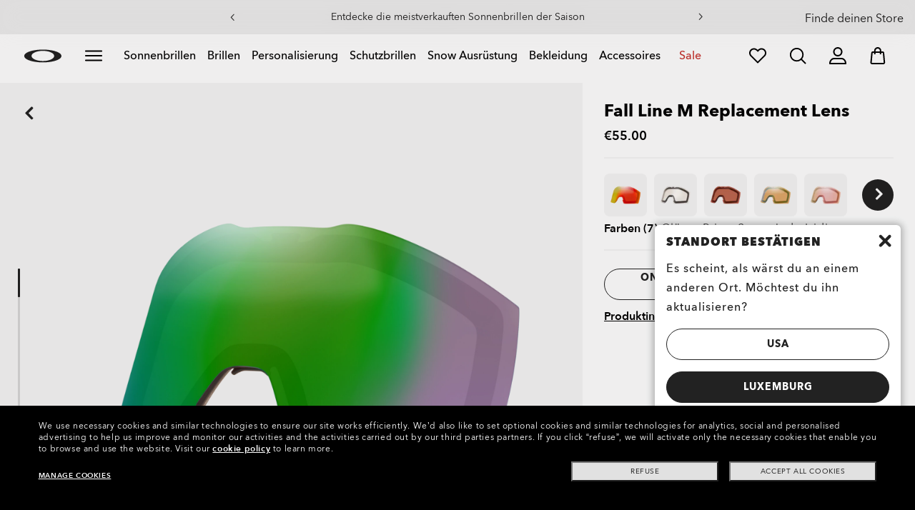

--- FILE ---
content_type: text/javascript;charset=UTF-8
request_url: https://www.oakley.com/_ui/dist/scripts/modules/pdp/pdpOosShopSimilar.js?v=2026-01-18
body_size: -106
content:
define([""],function(){var e=document.querySelectorAll(".js-backToCategory"),t=document.getElementById("items-BackUrl").getAttribute("href");t&&e&&e.forEach(function(e){e.setAttribute("href",t)})});

--- FILE ---
content_type: application/javascript; charset=utf-8
request_url: https://visitor-service-eu-west-1.tealiumiq.com/luxottica/oakley/019bd0a0597600125d885f2fe54a0009f0043097007e8?callback=utag.ut%5B%22writevaoakley%22%5D&rnd=1768731730629
body_size: 477
content:
utag.ut["writevaoakley"]({"metrics":{"22":1.0,"15":1.0,"28":1.0,"29":1.0,"21":1.0},"dates":{"23":1768731729903},"properties":{"5904":"oakley","9007":"false","17":"https://www.oakley.com/de-lu/product/W0OO7103R","profile":"oakley","5898":"019bd0a0597600125d885f2fe54a0009f0043097007e8","5900":"Mac desktop","account":"luxottica","5903":"luxottica","8948":"019bd0a0597600125d885f2fe54a0009f0043097007e8"},"current_visit":{"metrics":{"6295":1.0,"5949":1.0,"12":0.0,"8177":0.0,"6533":1.0,"8125":-0.11,"7":1.0,"80":0.0,"8175":0.06,"8183":-0.11,"6282":1.0},"dates":{"11":1768731729903,"5906":1768731729903,"5799":1768731729903,"10":1768731729903},"properties":{"44":"Chrome","45":"Mac OS X","5791":"de","46":"Mac desktop","47":"browser","48":"Chrome","5793":"de_LU","5783":"EUR","5785":"5a9e8736-6370-47f4-9ba8-3f9e48a54b08","7281":"true","5905":"1768731728265","5808":"LU","5":"https://www.oakley.com/de-lu/product/W0OO7103R","5912":"interest_snowgoggle","5902":"LU","5749":"55"},"flags":{"8179":true,"14":true},"property_sets":{"49":["Chrome"],"50":["Mac OS X"],"51":["Mac desktop"],"52":["browser"],"53":["Chrome"]},"metric_sets":{"5913":{"interest_clearance_promo":1,"interest_pim_replacement_lenses":1,"interest_prizm_polar":1,"interest_snowgoggle":1}}},"badges":{"32":true}});

--- FILE ---
content_type: text/javascript;charset=UTF-8
request_url: https://www.oakley.com/_ui/dist/scripts/modules/videoLens.js?v=2026-01-18
body_size: 639
content:
"use strict";define(["debounce"],function(e){return{el:{videoContainer:"#videoSection",video:"#videoSection video",playVideo:"#videoSection .playVideo",stopVideo:"#videoSection .stopVideo",stopOverlayVideo:"#videoSection .closeStopButton",mouse:"#mouse",clicker:"#clicker",videoRatio:0},video:function(){return $(this.el.video).get(0)},init:function(e,i){if(990<$(window).innerWidth())(o=$("<video />",{id:"video",src:i,type:"video/mp4",playsinline:!0})).appendTo($(this.el.videoContainer)),$(this.el.video).load();else var o=$("<video />",{id:"video",src:e,type:"video/mp4",playsinline:!0});o.appendTo($(this.el.videoContainer)),$(this.el.video).load(),this.bind()},bind:function(){$("body").on("click",this.el.playVideo,$.proxy(this.playVideo,this)),$("body").on("click",this.el.stopVideo,$.proxy(this.stopVideo,this)),$("body").on("click",this.el.stopOverlayVideo,$.proxy(this.stopVideo,this)),$("body").on("mousemove",this.el.videoContainer,$.proxy(this.hoverFunction,this)),$("body").on("mousedown",this.el.clicker,$.proxy(this.pressingDown,this)),$("body").on("mouseup",this.el.clicker,$.proxy(this.notPressingDown,this)),$("body").on("mouseleave",this.el.clicker,$.proxy(this.notPressingDown,this)),$("body").on("touchstart",this.el.clicker,$.proxy(this.pressingDown,this)),$("body").on("touchend",this.el.clicker,$.proxy(this.notPressingDown,this)),$(window).on("resize",e($.proxy(this.handleWindowResize,this),500))},playVideo:function(){this.video().play(),$(this.el.playVideo).fadeOut(),this.handleWindowResize()},stopVideo:function(){var e=this.video();$(this.el.playVideo).fadeIn(),e.pause(),this.video.currentTime=0},hoverFunction:function(e){if(990<$(window).innerWidth()){var i=e.clientX,o=e.clientY;$("body").hasClass("page-productpage")?$(this.el.mouse).css({top:o-40+"px",left:i-40+"px"}):$(this.el.mouse).css({top:o-200+"px",left:i-40+"px"})}},pressingDown:function(e){"undefined"!=typeof tealium_data2track&&tealium_data2track.push({id:"Click",Tracking_Type:"link",data_element_id:"Pdp_Video_TapHold"}),e.preventDefault();this.video();var i=this;$(this.el.mouse).addClass("current"),$(".estrellas").fadeOut(),setTimeout(function(){$("body").hasClass("page-productpage")?$(i.el.video).css({top:-$(i.el.video).outerHeight()/2+"px"}):990<$(window).innerWidth()?$(i.el.video).css({top:"-100%"}):$(i.el.video).css({top:"-115%"})},200)},notPressingDown:function(e){this.video();var i=this;$(this.el.mouse).removeClass("current"),$(".estrellas").fadeIn(),setTimeout(function(){$(i.el.video).css({top:"0"})},200)},handleWindowResize:function(e){var i=$(window).outerWidth()/$(window).outerHeight();if(0<$(this.el.video).length)var o=$(this.el.video)[0].videoWidth/($(this.el.video)[0].videoHeight/2);i<=o?($(this.el.videoContainer).removeClass("fillWidth"),$(this.el.videoContainer).addClass("fillHeigth")):($(this.el.videoContainer).removeClass("fillHeigth"),$(this.el.videoContainer).addClass("fillWidth"))}}});